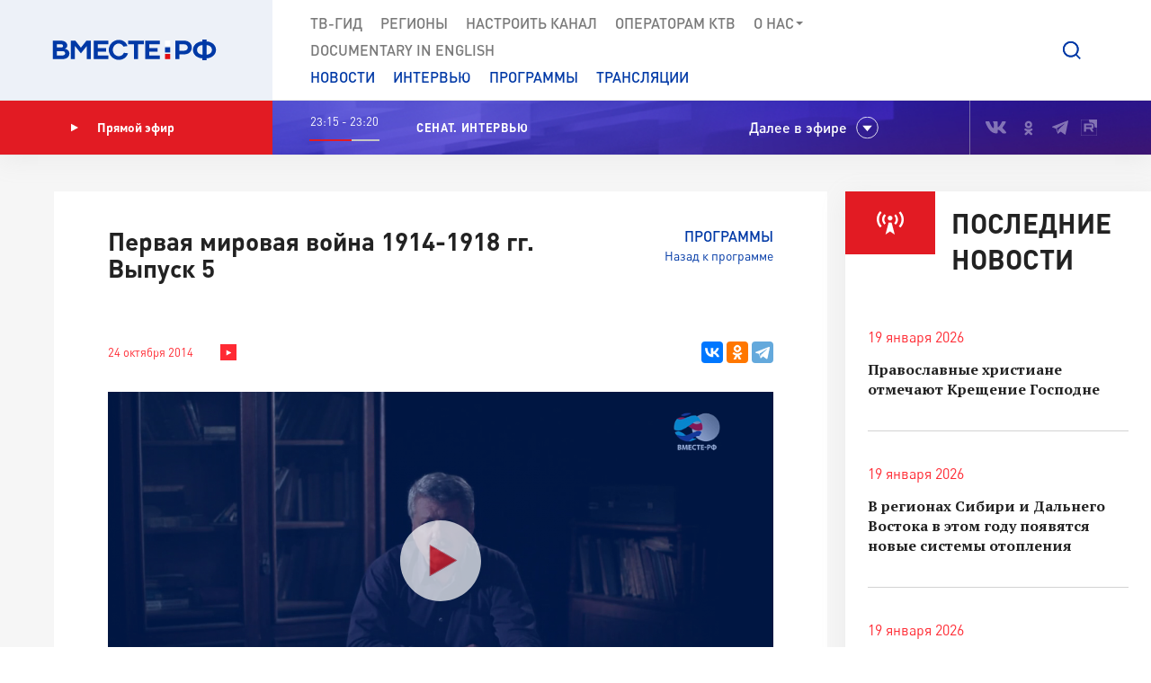

--- FILE ---
content_type: text/html; charset=UTF-8
request_url: https://vmeste-rf.tv/programs/77267/78327/
body_size: 14838
content:
<!DOCTYPE html>
<html lang="ru" prefix="og: https://ogp.me/ns#">
<head>
  <title>Первая мировая война 1914-1918 гг. Выпуск 5</title>
  <meta charset="UTF-8">
  <meta http-equiv="X-UA-Compatible" content="IE=edge">
  <meta name="viewport" content="width=device-width">
  <meta property="og:url" content="https://vmeste-rf.tv/programs/77267/78327/">
  <meta property="og:type" content="website">
  <meta property="og:title" content="Первая мировая война 1914-1918 гг. Выпуск 5">
  <meta property="og:description" content="">
  <meta property="og:site_name" content="ВМЕСТЕ-РФ">
  <meta property="fb:pages" content="418166404933581">
  <meta name="yandex-verification" content="2b5345f45378dbea"/>
  <meta name="yandex-verification" content="79d3897598a75de1" />
  <link rel="icon" type="img/png" href="/local/templates/main/tpl/img/favicon-16x16.png" sizes="16x16"/>
  <link rel="icon" type="img/png" href="/local/templates/main/tpl/img/favicon-32x32.png" sizes="32x32"/>
  <link rel="apple-touch-icon-precomposed" href="/local/templates/main/tpl/img/apple-touch-icon-152x152.png" sizes="152x152"/>
  
  <script type="text/javascript" data-skip-moving="true">(function(w, d, n) {var cl = "bx-core";var ht = d.documentElement;var htc = ht ? ht.className : undefined;if (htc === undefined || htc.indexOf(cl) !== -1){return;}var ua = n.userAgent;if (/(iPad;)|(iPhone;)/i.test(ua)){cl += " bx-ios";}else if (/Windows/i.test(ua)){cl += ' bx-win';}else if (/Macintosh/i.test(ua)){cl += " bx-mac";}else if (/Linux/i.test(ua) && !/Android/i.test(ua)){cl += " bx-linux";}else if (/Android/i.test(ua)){cl += " bx-android";}cl += (/(ipad|iphone|android|mobile|touch)/i.test(ua) ? " bx-touch" : " bx-no-touch");cl += w.devicePixelRatio && w.devicePixelRatio >= 2? " bx-retina": " bx-no-retina";var ieVersion = -1;if (/AppleWebKit/.test(ua)){cl += " bx-chrome";}else if (/Opera/.test(ua)){cl += " bx-opera";}else if (/Firefox/.test(ua)){cl += " bx-firefox";}ht.className = htc ? htc + " " + cl : cl;})(window, document, navigator);</script>


<link href="/bitrix/js/ui/design-tokens/dist/ui.design-tokens.min.css?171242720322029" type="text/css"  rel="stylesheet" />
<link href="/bitrix/js/ui/fonts/opensans/ui.font.opensans.min.css?17124271852320" type="text/css"  rel="stylesheet" />
<link href="/bitrix/js/main/popup/dist/main.popup.bundle.min.css?171242745126598" type="text/css"  rel="stylesheet" />
<link href="/bitrix/js/fileman/player/videojs/video-js.min.css?171242743441747" type="text/css"  rel="stylesheet" />
<link href="/bitrix/cache/css/s1/main/page_fb299ddfcb6cc9cead72198a9352a312/page_fb299ddfcb6cc9cead72198a9352a312_v1.css?171256587135036" type="text/css"  rel="stylesheet" />
<link href="/bitrix/cache/css/s1/main/template_5b0a1e6f5cedcc3638a2edb167c9371c/template_5b0a1e6f5cedcc3638a2edb167c9371c_v1.css?1712565871207763" type="text/css"  data-template-style="true" rel="stylesheet" />







<meta property="og:image" content=/upload/resize_cache/iblock/d9e/1040_585_2/78324.png />
<meta name="twitter:card" content="summary_large_image" />
<meta name="twitter:description" content="" />
<meta name="twitter:title" content="Первая мировая война 1914-1918 гг. Выпуск 5" />
<meta name="twitter:image" content="http://vmeste-rf.tv/upload/resize_cache/iblock/d9e/1040_585_2/78324.png" />



</head>

<body>
  
<!-- Top.Mail.Ru counter -->
<noscript><div><img src="https://top-fwz1.mail.ru/counter?id=3376785;js=na" style="position:absolute;left:-9999px;" alt="Top.Mail.Ru" /></div></noscript>
<!-- /Top.Mail.Ru counter -->

<!--[if lte IE 9]>
<div class="stop-modal">
  <div class="stop-modal-inn">
    <img class="stop-modal-img" src="/local/templates/main/tpl/img/logo_mini.png" alt="Logo">
    <div class="stop-modal-txt">
      <b>Вы используете очень <strong>устаревший</strong> браузер, котороый не обеспечивает безошибочную
        работу современных сайтов.</b><br> Пожалуйста,<br> <a href="http://browsehappy.com/">обновите ваш браузер</a><br>
      для получения возможности полноценно пользоваться интернетом, миллионы людей уже давно сделали это.
    </div>
  </div>
</div>
<![endif]-->
<noscript>
  <div class="stop-modal">
    <div class="stop-modal-inn">
      <img class="stop-modal-img" src="/local/templates/main/tpl/img/logo_mini.png" alt="Logo">
      <div class="stop-modal-txt">
        <strong>Похоже, что JavaScript отключен в вашем браузере.</strong><br>Вы должны включить JavaScript в настройках
        браузера,<br> для того чтобы полноценно пользоваться интернетом в общем<br> и нашим сайтом в частности.
      </div>
    </div>
  </div>
</noscript>
<!--Скрыто на время разработки -->
<!-- <div class="preloader"><div class="loader-spin"></div></div> -->

<div class="wrapper">
  <div id="panel">
      </div>
  <!-- banner-visible - если есть баннер -->
  <header class="header">
    <!--'start_frame_cache_top_banner'--><!--'end_frame_cache_top_banner'-->    <a class="header-mob-btn js-toggle-menu fixed"><span class="lines"></span></a>
    <div class="line header-top-line">
      <!-- <div class="beta" style="
          position: absolute;
          top: 0;
          left: 0;
          background: #18499d;
          color: white;
          font-family: 'DIN Pro';
          font-size: 12px;
          font-weight: 700;
          padding: 0 10px;
          z-index: 0;
      ">ТЕСТ</div> -->
      <div class="header-top-logo">
        <a href="/" rel="index">            <img src="/local/templates/main/tpl/img/logo.svg" alt="ВМЕСТЕ-РФ Телеканал совета федерации">
          </a>          <span class="logo-bg"></span>
      </div>
      <div class="header-top-search">
  <a class="btn-search js-search-show" role="button"></a>
  <div class="search-unit js-search-unit">
    <a class="search-unit-close js-search-close" role="button"></a>
    <form action="/search/index.php" class="search-unit-form">
      <div class="search-unit-head">
        <div class="form-line">
          <div class="search-unit-labels">Поиск</div>
          <div class="search-unit-inputs">
            <div class="search-unit-searchline">
                              <input type="text" name="q" value="" class="form-input searchline-input"
                       placeholder="Поиск"/>
                              <input name="s" type="submit" value="" class="searchline-submit"/>
                <button class="searchline-clear js-clear"></button>
            </div>
          </div>
        </div>
      </div>
      <div class="search-unit-body js-spoiler-body">
        <div class="form-line">
          <div class="search-unit-labels">В регионе</div>
          <div class="search-unit-inputs">
            <div class="selector">
              <input type="hidden" value="0">
              <div class="selector-val head_region"
                   data-val="0">Все регионы</div>
              <ul class="selector-list region_change">
                                  <li data-val="0" name_val="Все регионы">
                    Все регионы                    <input name="region" style="display:none" сlass="display_none " type="checkbox"
                           checked="checked"                           value="0"/>
                  </li>
                                  <li data-val="7" name_val="Алтайский край">
                    Алтайский край                    <input name="region" style="display:none" сlass="display_none " type="checkbox"
                                                      value="7"/>
                  </li>
                                  <li data-val="9" name_val="Амурская область">
                    Амурская область                    <input name="region" style="display:none" сlass="display_none " type="checkbox"
                                                      value="9"/>
                  </li>
                                  <li data-val="6" name_val="Архангельская область">
                    Архангельская область                    <input name="region" style="display:none" сlass="display_none " type="checkbox"
                                                      value="6"/>
                  </li>
                                  <li data-val="8" name_val="Астраханская область">
                    Астраханская область                    <input name="region" style="display:none" сlass="display_none " type="checkbox"
                                                      value="8"/>
                  </li>
                                  <li data-val="12" name_val="Белгородская область">
                    Белгородская область                    <input name="region" style="display:none" сlass="display_none " type="checkbox"
                                                      value="12"/>
                  </li>
                                  <li data-val="11" name_val="Брянская область">
                    Брянская область                    <input name="region" style="display:none" сlass="display_none " type="checkbox"
                                                      value="11"/>
                  </li>
                                  <li data-val="14" name_val="Владимирская область">
                    Владимирская область                    <input name="region" style="display:none" сlass="display_none " type="checkbox"
                                                      value="14"/>
                  </li>
                                  <li data-val="154" name_val="Волгоградская область">
                    Волгоградская область                    <input name="region" style="display:none" сlass="display_none " type="checkbox"
                                                      value="154"/>
                  </li>
                                  <li data-val="157" name_val="Вологодская область">
                    Вологодская область                    <input name="region" style="display:none" сlass="display_none " type="checkbox"
                                                      value="157"/>
                  </li>
                                  <li data-val="158" name_val="Воронежская область">
                    Воронежская область                    <input name="region" style="display:none" сlass="display_none " type="checkbox"
                                                      value="158"/>
                  </li>
                                  <li data-val="249706" name_val="Донецкая Народная Республика">
                    Донецкая Народная Республика                    <input name="region" style="display:none" сlass="display_none " type="checkbox"
                                                      value="249706"/>
                  </li>
                                  <li data-val="169" name_val="Еврейская автономная область">
                    Еврейская автономная область                    <input name="region" style="display:none" сlass="display_none " type="checkbox"
                                                      value="169"/>
                  </li>
                                  <li data-val="171" name_val="Забайкальский край">
                    Забайкальский край                    <input name="region" style="display:none" сlass="display_none " type="checkbox"
                                                      value="171"/>
                  </li>
                                  <li data-val="249709" name_val="Запорожская область">
                    Запорожская область                    <input name="region" style="display:none" сlass="display_none " type="checkbox"
                                                      value="249709"/>
                  </li>
                                  <li data-val="175" name_val="Ивановская область">
                    Ивановская область                    <input name="region" style="display:none" сlass="display_none " type="checkbox"
                                                      value="175"/>
                  </li>
                                  <li data-val="177" name_val="Иркутская область">
                    Иркутская область                    <input name="region" style="display:none" сlass="display_none " type="checkbox"
                                                      value="177"/>
                  </li>
                                  <li data-val="182" name_val="Кабардино-Балкарская Республика">
                    Кабардино-Балкарская Республика                    <input name="region" style="display:none" сlass="display_none " type="checkbox"
                                                      value="182"/>
                  </li>
                                  <li data-val="183" name_val="Калининградская область">
                    Калининградская область                    <input name="region" style="display:none" сlass="display_none " type="checkbox"
                                                      value="183"/>
                  </li>
                                  <li data-val="191" name_val="Калужская область">
                    Калужская область                    <input name="region" style="display:none" сlass="display_none " type="checkbox"
                                                      value="191"/>
                  </li>
                                  <li data-val="197" name_val="Камчатский край">
                    Камчатский край                    <input name="region" style="display:none" сlass="display_none " type="checkbox"
                                                      value="197"/>
                  </li>
                                  <li data-val="199" name_val="Карачаево-Черкесская Республика">
                    Карачаево-Черкесская Республика                    <input name="region" style="display:none" сlass="display_none " type="checkbox"
                                                      value="199"/>
                  </li>
                                  <li data-val="202" name_val="Кемеровская область - Кузбасс">
                    Кемеровская область - Кузбасс                    <input name="region" style="display:none" сlass="display_none " type="checkbox"
                                                      value="202"/>
                  </li>
                                  <li data-val="203" name_val="Кировская область">
                    Кировская область                    <input name="region" style="display:none" сlass="display_none " type="checkbox"
                                                      value="203"/>
                  </li>
                                  <li data-val="208" name_val="Костромская область">
                    Костромская область                    <input name="region" style="display:none" сlass="display_none " type="checkbox"
                                                      value="208"/>
                  </li>
                                  <li data-val="209" name_val="Краснодарский край">
                    Краснодарский край                    <input name="region" style="display:none" сlass="display_none " type="checkbox"
                                                      value="209"/>
                  </li>
                                  <li data-val="211" name_val="Красноярский край">
                    Красноярский край                    <input name="region" style="display:none" сlass="display_none " type="checkbox"
                                                      value="211"/>
                  </li>
                                  <li data-val="213" name_val="Курганская область">
                    Курганская область                    <input name="region" style="display:none" сlass="display_none " type="checkbox"
                                                      value="213"/>
                  </li>
                                  <li data-val="283" name_val="Курская область ">
                    Курская область                     <input name="region" style="display:none" сlass="display_none " type="checkbox"
                                                      value="283"/>
                  </li>
                                  <li data-val="225" name_val="Ленинградская область">
                    Ленинградская область                    <input name="region" style="display:none" сlass="display_none " type="checkbox"
                                                      value="225"/>
                  </li>
                                  <li data-val="226" name_val="Липецкая область">
                    Липецкая область                    <input name="region" style="display:none" сlass="display_none " type="checkbox"
                                                      value="226"/>
                  </li>
                                  <li data-val="249708" name_val="Луганская Народная Республика">
                    Луганская Народная Республика                    <input name="region" style="display:none" сlass="display_none " type="checkbox"
                                                      value="249708"/>
                  </li>
                                  <li data-val="227" name_val="Магаданская область">
                    Магаданская область                    <input name="region" style="display:none" сlass="display_none " type="checkbox"
                                                      value="227"/>
                  </li>
                                  <li data-val="230" name_val="Москва">
                    Москва                    <input name="region" style="display:none" сlass="display_none " type="checkbox"
                                                      value="230"/>
                  </li>
                                  <li data-val="144" name_val="Московская область">
                    Московская область                    <input name="region" style="display:none" сlass="display_none " type="checkbox"
                                                      value="144"/>
                  </li>
                                  <li data-val="146" name_val="Мурманская область">
                    Мурманская область                    <input name="region" style="display:none" сlass="display_none " type="checkbox"
                                                      value="146"/>
                  </li>
                                  <li data-val="147" name_val="Ненецкий автономный округ">
                    Ненецкий автономный округ                    <input name="region" style="display:none" сlass="display_none " type="checkbox"
                                                      value="147"/>
                  </li>
                                  <li data-val="148" name_val="Нижегородская область">
                    Нижегородская область                    <input name="region" style="display:none" сlass="display_none " type="checkbox"
                                                      value="148"/>
                  </li>
                                  <li data-val="149" name_val="Новгородская область">
                    Новгородская область                    <input name="region" style="display:none" сlass="display_none " type="checkbox"
                                                      value="149"/>
                  </li>
                                  <li data-val="150" name_val="Новосибирская область">
                    Новосибирская область                    <input name="region" style="display:none" сlass="display_none " type="checkbox"
                                                      value="150"/>
                  </li>
                                  <li data-val="152" name_val="Омская область">
                    Омская область                    <input name="region" style="display:none" сlass="display_none " type="checkbox"
                                                      value="152"/>
                  </li>
                                  <li data-val="153" name_val="Оренбургская область">
                    Оренбургская область                    <input name="region" style="display:none" сlass="display_none " type="checkbox"
                                                      value="153"/>
                  </li>
                                  <li data-val="155" name_val="Орловская область">
                    Орловская область                    <input name="region" style="display:none" сlass="display_none " type="checkbox"
                                                      value="155"/>
                  </li>
                                  <li data-val="166" name_val="Пензенская область">
                    Пензенская область                    <input name="region" style="display:none" сlass="display_none " type="checkbox"
                                                      value="166"/>
                  </li>
                                  <li data-val="170" name_val="Пермский край">
                    Пермский край                    <input name="region" style="display:none" сlass="display_none " type="checkbox"
                                                      value="170"/>
                  </li>
                                  <li data-val="172" name_val="Приморский край">
                    Приморский край                    <input name="region" style="display:none" сlass="display_none " type="checkbox"
                                                      value="172"/>
                  </li>
                                  <li data-val="179" name_val="Псковская область">
                    Псковская область                    <input name="region" style="display:none" сlass="display_none " type="checkbox"
                                                      value="179"/>
                  </li>
                                  <li data-val="180" name_val="Республика Адыгея">
                    Республика Адыгея                    <input name="region" style="display:none" сlass="display_none " type="checkbox"
                                                      value="180"/>
                  </li>
                                  <li data-val="185" name_val="Республика Алтай">
                    Республика Алтай                    <input name="region" style="display:none" сlass="display_none " type="checkbox"
                                                      value="185"/>
                  </li>
                                  <li data-val="189" name_val="Республика Башкортостан">
                    Республика Башкортостан                    <input name="region" style="display:none" сlass="display_none " type="checkbox"
                                                      value="189"/>
                  </li>
                                  <li data-val="198" name_val="Республика Бурятия">
                    Республика Бурятия                    <input name="region" style="display:none" сlass="display_none " type="checkbox"
                                                      value="198"/>
                  </li>
                                  <li data-val="200" name_val="Республика Дагестан">
                    Республика Дагестан                    <input name="region" style="display:none" сlass="display_none " type="checkbox"
                                                      value="200"/>
                  </li>
                                  <li data-val="204" name_val="Республика Ингушетия">
                    Республика Ингушетия                    <input name="region" style="display:none" сlass="display_none " type="checkbox"
                                                      value="204"/>
                  </li>
                                  <li data-val="207" name_val="Республика Калмыкия">
                    Республика Калмыкия                    <input name="region" style="display:none" сlass="display_none " type="checkbox"
                                                      value="207"/>
                  </li>
                                  <li data-val="210" name_val="Республика Карелия">
                    Республика Карелия                    <input name="region" style="display:none" сlass="display_none " type="checkbox"
                                                      value="210"/>
                  </li>
                                  <li data-val="214" name_val="Республика Коми">
                    Республика Коми                    <input name="region" style="display:none" сlass="display_none " type="checkbox"
                                                      value="214"/>
                  </li>
                                  <li data-val="221" name_val="Республика Крым">
                    Республика Крым                    <input name="region" style="display:none" сlass="display_none " type="checkbox"
                                                      value="221"/>
                  </li>
                                  <li data-val="223" name_val="Республика Марий Эл">
                    Республика Марий Эл                    <input name="region" style="display:none" сlass="display_none " type="checkbox"
                                                      value="223"/>
                  </li>
                                  <li data-val="224" name_val="Республика Мордовия">
                    Республика Мордовия                    <input name="region" style="display:none" сlass="display_none " type="checkbox"
                                                      value="224"/>
                  </li>
                                  <li data-val="229" name_val="Республика Саха (Якутия)">
                    Республика Саха (Якутия)                    <input name="region" style="display:none" сlass="display_none " type="checkbox"
                                                      value="229"/>
                  </li>
                                  <li data-val="232" name_val="Республика Северная Осетия - Алания">
                    Республика Северная Осетия - Алания                    <input name="region" style="display:none" сlass="display_none " type="checkbox"
                                                      value="232"/>
                  </li>
                                  <li data-val="234" name_val="Республика Татарстан">
                    Республика Татарстан                    <input name="region" style="display:none" сlass="display_none " type="checkbox"
                                                      value="234"/>
                  </li>
                                  <li data-val="237" name_val="Республика Тыва">
                    Республика Тыва                    <input name="region" style="display:none" сlass="display_none " type="checkbox"
                                                      value="237"/>
                  </li>
                                  <li data-val="238" name_val="Республика Хакасия">
                    Республика Хакасия                    <input name="region" style="display:none" сlass="display_none " type="checkbox"
                                                      value="238"/>
                  </li>
                                  <li data-val="143" name_val="Ростовская область">
                    Ростовская область                    <input name="region" style="display:none" сlass="display_none " type="checkbox"
                                                      value="143"/>
                  </li>
                                  <li data-val="145" name_val="Рязанская область">
                    Рязанская область                    <input name="region" style="display:none" сlass="display_none " type="checkbox"
                                                      value="145"/>
                  </li>
                                  <li data-val="151" name_val="Самарская область">
                    Самарская область                    <input name="region" style="display:none" сlass="display_none " type="checkbox"
                                                      value="151"/>
                  </li>
                                  <li data-val="156" name_val="Санкт-Петербург">
                    Санкт-Петербург                    <input name="region" style="display:none" сlass="display_none " type="checkbox"
                                                      value="156"/>
                  </li>
                                  <li data-val="159" name_val="Саратовская область">
                    Саратовская область                    <input name="region" style="display:none" сlass="display_none " type="checkbox"
                                                      value="159"/>
                  </li>
                                  <li data-val="161" name_val="Сахалинская область">
                    Сахалинская область                    <input name="region" style="display:none" сlass="display_none " type="checkbox"
                                                      value="161"/>
                  </li>
                                  <li data-val="167" name_val="Свердловская область">
                    Свердловская область                    <input name="region" style="display:none" сlass="display_none " type="checkbox"
                                                      value="167"/>
                  </li>
                                  <li data-val="168" name_val="Севастополь">
                    Севастополь                    <input name="region" style="display:none" сlass="display_none " type="checkbox"
                                                      value="168"/>
                  </li>
                                  <li data-val="173" name_val="Смоленская область">
                    Смоленская область                    <input name="region" style="display:none" сlass="display_none " type="checkbox"
                                                      value="173"/>
                  </li>
                                  <li data-val="176" name_val="Ставропольский край">
                    Ставропольский край                    <input name="region" style="display:none" сlass="display_none " type="checkbox"
                                                      value="176"/>
                  </li>
                                  <li data-val="178" name_val="Тамбовская область">
                    Тамбовская область                    <input name="region" style="display:none" сlass="display_none " type="checkbox"
                                                      value="178"/>
                  </li>
                                  <li data-val="181" name_val="Тверская область">
                    Тверская область                    <input name="region" style="display:none" сlass="display_none " type="checkbox"
                                                      value="181"/>
                  </li>
                                  <li data-val="184" name_val="Томская область">
                    Томская область                    <input name="region" style="display:none" сlass="display_none " type="checkbox"
                                                      value="184"/>
                  </li>
                                  <li data-val="186" name_val="Тульская область">
                    Тульская область                    <input name="region" style="display:none" сlass="display_none " type="checkbox"
                                                      value="186"/>
                  </li>
                                  <li data-val="190" name_val="Тюменская область">
                    Тюменская область                    <input name="region" style="display:none" сlass="display_none " type="checkbox"
                                                      value="190"/>
                  </li>
                                  <li data-val="192" name_val="Удмуртская республика">
                    Удмуртская республика                    <input name="region" style="display:none" сlass="display_none " type="checkbox"
                                                      value="192"/>
                  </li>
                                  <li data-val="196" name_val="Ульяновская область">
                    Ульяновская область                    <input name="region" style="display:none" сlass="display_none " type="checkbox"
                                                      value="196"/>
                  </li>
                                  <li data-val="201" name_val="Хабаровский край">
                    Хабаровский край                    <input name="region" style="display:none" сlass="display_none " type="checkbox"
                                                      value="201"/>
                  </li>
                                  <li data-val="205" name_val="Ханты-Мансийский автономный округ — Югра">
                    Ханты-Мансийский автономный округ — Югра                    <input name="region" style="display:none" сlass="display_none " type="checkbox"
                                                      value="205"/>
                  </li>
                                  <li data-val="249710" name_val="Херсонская область">
                    Херсонская область                    <input name="region" style="display:none" сlass="display_none " type="checkbox"
                                                      value="249710"/>
                  </li>
                                  <li data-val="206" name_val="Челябинская область">
                    Челябинская область                    <input name="region" style="display:none" сlass="display_none " type="checkbox"
                                                      value="206"/>
                  </li>
                                  <li data-val="212" name_val="Чеченская Республика">
                    Чеченская Республика                    <input name="region" style="display:none" сlass="display_none " type="checkbox"
                                                      value="212"/>
                  </li>
                                  <li data-val="220" name_val="Чувашская Республика">
                    Чувашская Республика                    <input name="region" style="display:none" сlass="display_none " type="checkbox"
                                                      value="220"/>
                  </li>
                                  <li data-val="222" name_val="Чукотский автономный округ">
                    Чукотский автономный округ                    <input name="region" style="display:none" сlass="display_none " type="checkbox"
                                                      value="222"/>
                  </li>
                                  <li data-val="228" name_val="Ямало-Ненецкий автономный округ">
                    Ямало-Ненецкий автономный округ                    <input name="region" style="display:none" сlass="display_none " type="checkbox"
                                                      value="228"/>
                  </li>
                                  <li data-val="231" name_val="Ярославская область">
                    Ярославская область                    <input name="region" style="display:none" сlass="display_none " type="checkbox"
                                                      value="231"/>
                  </li>
                              </ul>
            </div>
          </div>
        </div>
        <!--// Search on date-->
        <div class="form-line">
          <div class="search-unit-labels">По дате</div>
          <div class="search-unit-inputs">
            <div class="content-head-inputs is-short">
              <input name="from" class="form-input for-date js-date-validate" type="text" placeholder="от"
                     value="">
            </div>
            <div class="content-head-inputs is-short">
              <input name="to" class="form-input for-date js-date-validate" type="text" placeholder="до"
                     value="">
            </div>
          </div>
        </div>
                  <div class="form-line">
            <div class="search-unit-labels">По типу материала</div>
            <div class="search-unit-inputs">
                                                <label class="form-checkbox">
                  <input name="where_id[]" type="checkbox"
                                                  value="6"><span>Новости</span>
                </label>
                                                <label class="form-checkbox">
                  <input name="where_id[]" type="checkbox"
                                                  value="5"><span>Программы</span>
                </label>
                                                                                        <label class="form-checkbox">
                  <input name="where_id[]" type="checkbox"
                                                  value="9"><span>Трансляции</span>
                </label>
                          </div>
          </div>
                <div class="form-line txt-center top-40">
          <input class="btn btn-red search-unit-submit" type="submit" value="Поиск">
        </div>
      </div>
      <a class="btn btn-link search-unit-resize js-spoiler-search" role="button">Расширенный поиск</a>
    </form>
  </div>
</div>      <nav class="header-top-nav">
        <div class="search-unit-searchline header-mob-search">
<form action="/search/index.php">
            <input type="text" name="q" value="" class="form-input searchline-input" placeholder="Поиск в новостях"/>
        <input name="s" type="submit" value="" class="searchline-submit has-blue-icon" />
    <button class="searchline-clear js-clear"></button>
</form>
</div>        <!--'start_frame_cache_LkGdQn'-->
 <ul class="header-top-menu is-graymenu">

	
	
					<li><a href="/tv-guide/">ТВ-Гид</a></li>
		
	
	

	
	
					<li><a href="/regions/">Регионы</a></li>
		
	
	

	
	
					<li><a href="/tune-to-channel/">Настроить канал</a></li>
		
	
	

	
	
					<li><a href="/channel/operators-ktv/">Операторам КТВ</a></li>
		
	
	

	
	
					<li class="has-submenu"><a >О нас<i class="icon-submenu"></i></a>
				<ul class="header-top-submenu">
		
	
	

	
	
					<li><a href="/channel/concept/">Концепция</a></li>
		
	
	

	
	
					<li><a href="/partners/">Партнеры</a></li>
		
	
	

	
	
					<li><a href="/channel/faces/">Лица канала</a></li>
		
	
	

	
	
					<li><a href="/channel/contacts/">Контакты</a></li>
		
	
	

	
	
					<li><a href="/channel/management/">Руководство канала</a></li>
		
	
	

	
	
					<li><a href="/channel/details/">Информация/Реквизиты</a></li>
		
	
	

			</ul></li>	
	
					<li><a href="https://www.youtube.com/@together-rf">Documеntary in English</a></li>
		
	
	


</ul>
<!--'end_frame_cache_LkGdQn'-->
        <!--'start_frame_cache_XEVOpk'-->
<ul class="header-top-menu is-bluemenu">

		<li><a href="/news/">Новости</a></li>
		<li><a href="/programs/205/">Интервью</a></li>
		<li><a href="/programs/">Программы</a></li>
		<li><a href="/broadcast/">Трансляции</a></li>
</ul>
<!--'end_frame_cache_XEVOpk'-->        <ul class="header-mob-seti seti-list has-blue-icons"> <!-- для мобильного меню -->
          <li><a class="vk" href="https://vk.com/vmeste_rf" target="_blank" title="Вместе-РФ во ВКонтакте"></a></li>
<li><a class="ok" href="https://ok.ru/vmesterf" target="_blank" title="Вместе-РФ в Одноклассниках"></a></li>
<!--<li><a class="tw" href="https://twitter.com/vmesterf" target="_blank" title="Вместе-РФ в Twitter"></a></li>
<li><a class="fb" href="https://ru-ru.facebook.com/VMESTE.RF/" target="_blank" title="Вместе-РФ в Facebook"></a></li>
<li><a class="gp" href="#" title="Наша страница в Гугл-плюс"></a></li>-->
<li><a class="tg" href="/" target="_blank" title="Вместе-РФ в Телеграме"></a></li>
<!--<li><a class="in" href="https://www.instagram.com/vmesterftv/" target="_blank" title="Вместе-РФ в Instagram"></a></li>-->
<li><a class="rt" href="https://rutube.ru/video/person/23349009/" target="_blank" title="Вместе-РФ в RUTUBE"></a></li>        </ul>
      </nav>
    </div><!-- END header-top-line -->
    <div class="header-padding"></div>

    <!--'start_frame_cache_ncNulJ'-->			<div class="line header-mid-line">
		<div class="header-mid-ether">
			<a class="btn-ether" href="/live/"><i class="icon-play"></i>Прямой эфир</a>
		</div>
		<ul class="header-mid-seti seti-list">
			<li><a class="vk" href="https://vk.com/vmeste_rf" target="_blank" title="Вместе-РФ во ВКонтакте"></a></li>
<li><a class="ok" href="https://ok.ru/vmesterf" target="_blank" title="Вместе-РФ в Одноклассниках"></a></li>
<!--<li><a class="tw" href="https://twitter.com/vmesterf" target="_blank" title="Вместе-РФ в Twitter"></a></li>
<li><a class="fb" href="https://ru-ru.facebook.com/VMESTE.RF/" target="_blank" title="Вместе-РФ в Facebook"></a></li>
<li><a class="gp" href="#" title="Наша страница в Гугл-плюс"></a></li>-->
<li><a class="tg" href="/" target="_blank" title="Вместе-РФ в Телеграме"></a></li>
<!--<li><a class="in" href="https://www.instagram.com/vmesterftv/" target="_blank" title="Вместе-РФ в Instagram"></a></li>-->
<li><a class="rt" href="https://rutube.ru/video/person/23349009/" target="_blank" title="Вместе-РФ в RUTUBE"></a></li>		</ul>
		<div class="header-mid-now">
			<div class="now-time">
				<div class="now-time-data">23:15 - 23:20</div>

				<div class="now-time-line">
					<span style="width: 60%;"
						  title="Прошло 60% времени телепередачи"></span>
				</div>
			</div>
			<div class="now-note">
				<span>Сенат. Интервью </span>			</div>
			<div class="next">Далее в эфире</div>
		</div>
		<div class="header-mob-programs">
			<a class="mob-programs-btn js-programs-toggle" role="button">Показать программу</a>
		</div>
	</div><!-- END header-mid-line -->
			<div class="line header-btm-line">
			<div class="header-btm-title">Далее <br>в эфире</div>
			<div class="header-btm-programs js-programs-slider">
															<div class="program-slide">
							<div class="program-time"><i
									class="icon-clocks-red"></i>23:20 – 23:30							</div>
							<div class="program-text">
								<span class="program-title ">Обзор «Российской газеты». Выпуск 19 января 2026 года</span>
								<span class="program-note">
																	</span>
																										<a class="program-link" href="/programs/69613/obzor-rossiyskoy-gazety-vypusk-19-yanvarya-2026-goda/"></a>
															</div>
						</div>
											<div class="program-slide">
							<div class="program-time"><i
									class="icon-clocks-red"></i>23:30 – 00:00							</div>
							<div class="program-text">
								<span class="program-title ">Спецпроект. Документальный фильм «Государева дорога»</span>
								<span class="program-note">
																	</span>
																										<a class="program-link" href="/programs/32324/spetsproekt-dokumentalnyy-film-gosudareva-doroga/"></a>
															</div>
						</div>
											<div class="program-slide">
							<div class="program-time"><i
									class="icon-clocks-red"></i>00:00 – 00:15							</div>
							<div class="program-text">
								<span class="program-title program-title__hover">Новости</span>
								<span class="program-note">
																	</span>
															</div>
						</div>
											<div class="program-slide">
							<div class="program-time"><i
									class="icon-clocks-red"></i>00:15 – 00:30							</div>
							<div class="program-text">
								<span class="program-title program-title__hover">Актуальное интервью</span>
								<span class="program-note">
																	</span>
															</div>
						</div>
											<div class="program-slide">
							<div class="program-time"><i
									class="icon-clocks-red"></i>00:30 – 00:50							</div>
							<div class="program-text">
								<span class="program-title ">Знакомьтесь – сенатор Новиков</span>
								<span class="program-note">
																	</span>
																										<a class="program-link" href="/programs/36744/znakomtes-senator-novikov/"></a>
															</div>
						</div>
											<div class="program-slide">
							<div class="program-time"><i
									class="icon-clocks-red"></i>00:50 – 01:00							</div>
							<div class="program-text">
								<span class="program-title program-title__hover">Сенат. Интервью</span>
								<span class="program-note">
																	</span>
															</div>
						</div>
											<div class="program-slide">
							<div class="program-time"><i
									class="icon-clocks-red"></i>01:00 – 01:15							</div>
							<div class="program-text">
								<span class="program-title program-title__hover">НОВОСТИ</span>
								<span class="program-note">
																	</span>
															</div>
						</div>
											<div class="program-slide">
							<div class="program-time"><i
									class="icon-clocks-red"></i>01:15 – 01:30							</div>
							<div class="program-text">
								<span class="program-title ">Инженеры. Сухопутный пароход</span>
								<span class="program-note">
																	</span>
																										<a class="program-link" href="/programs/tsikl-inzhenery/inzhenery-sukhoputnyy-parakhod/"></a>
															</div>
						</div>
											<div class="program-slide">
							<div class="program-time"><i
									class="icon-clocks-red"></i>01:30 – 02:00							</div>
							<div class="program-text">
								<span class="program-title ">Ученые люди. Михаил Посохин</span>
								<span class="program-note">
																	</span>
																										<a class="program-link" href="/programs/scientists-people/uchenye-lyudi-mikhail-posokhin/"></a>
															</div>
						</div>
											<div class="program-slide">
							<div class="program-time"><i
									class="icon-clocks-red"></i>02:00 – 02:15							</div>
							<div class="program-text">
								<span class="program-title program-title__hover">НОВОСТИ</span>
								<span class="program-note">
																	</span>
															</div>
						</div>
											<div class="program-slide">
							<div class="program-time"><i
									class="icon-clocks-red"></i>02:15 – 02:35							</div>
							<div class="program-text">
								<span class="program-title ">Наша марка. Кубачи</span>
								<span class="program-note">
																	</span>
																										<a class="program-link" href="/programs/213/our-brand-kubachi/"></a>
															</div>
						</div>
											<div class="program-slide">
							<div class="program-time"><i
									class="icon-clocks-red"></i>02:35 – 03:00							</div>
							<div class="program-text">
								<span class="program-title ">Деревни России. Учкулан</span>
								<span class="program-note">
																	</span>
																										<a class="program-link" href="/programs/samye-krasivye-derevni-rossii/derevni-rossii-uchkulan/"></a>
															</div>
						</div>
											<div class="program-slide">
							<div class="program-time"><i
									class="icon-clocks-red"></i>03:00 – 03:15							</div>
							<div class="program-text">
								<span class="program-title program-title__hover">НОВОСТИ</span>
								<span class="program-note">
																	</span>
															</div>
						</div>
											<div class="program-slide">
							<div class="program-time"><i
									class="icon-clocks-red"></i>03:15 – 03:30							</div>
							<div class="program-text">
								<span class="program-title ">Государственная грамота. Указы Петра I. Указ о разложении подушного сбора</span>
								<span class="program-note">
																	</span>
																										<a class="program-link" href="/programs/tsikl-gosudarstvennaya-gramota-ukazy-petra-1/gosudarstvennaya-gramota-ukazy-petra-1-ukaz-o-razlozhenii-podushnogo-sbora/"></a>
															</div>
						</div>
											<div class="program-slide">
							<div class="program-time"><i
									class="icon-clocks-red"></i>03:30 – 04:00							</div>
							<div class="program-text">
								<span class="program-title ">Люди РФ. Микромиры Владимира Тихонова</span>
								<span class="program-note">
																	</span>
																										<a class="program-link" href="/programs/214/188373/"></a>
															</div>
						</div>
											<div class="program-slide">
							<div class="program-time"><i
									class="icon-clocks-red"></i>04:00 – 04:15							</div>
							<div class="program-text">
								<span class="program-title program-title__hover">НОВОСТИ</span>
								<span class="program-note">
																	</span>
															</div>
						</div>
											<div class="program-slide">
							<div class="program-time"><i
									class="icon-clocks-red"></i>04:15 – 04:25							</div>
							<div class="program-text">
								<span class="program-title program-title__hover">Сенат. Репортаж</span>
								<span class="program-note">
																	</span>
															</div>
						</div>
											<div class="program-slide">
							<div class="program-time"><i
									class="icon-clocks-red"></i>04:25 – 05:00							</div>
							<div class="program-text">
								<span class="program-title program-title__hover">Документальный фильм</span>
								<span class="program-note">
																	</span>
															</div>
						</div>
											<div class="program-slide">
							<div class="program-time"><i
									class="icon-clocks-red"></i>05:00							</div>
							<div class="program-text">
								<span class="program-title program-title__hover">НОВОСТИ</span>
								<span class="program-note">
																	</span>
															</div>
						</div>
												</div><!-- END header-btm-programs -->
		</div><!-- END header-btm-line -->
	
<!--'end_frame_cache_ncNulJ'-->
  </header><!-- END header -->
    <main class="main">
                <div class="content-body">
                
<div class="content-cntr">
  <section class="content-cntr-section has-white-bg has-padding">
  <header class="content-header">
    <aside class="content-header-side">
      <a href="/programs/" class="content-header-rubric">Программы</a>
      <a class="content-header-back js-go-backward" href="/programs/77267/"
         role="button">Назад к программе</a>
    </aside>
    <div class="content-header-main">
      <h1 class="content-subtitle">Первая мировая война 1914-1918 гг. Выпуск 5</h1>
    </div>
  </header>
  <div class="content-body">
          <div class="video-unit no-btm-margin">
        <div class="content-article-info">
          <ul class="video-unit-datas">
            <li>24 октября 2014</li>

            <li><i class="icon-play"></i></li>
          </ul>

                                        <div class="ya-share2" data-services="vkontakte,odnoklassniki,telegram"></div>
        </div>

        <div class="video-unit-screen">
                    <div class="video-unit-poster js-video-init" data-youtube="fz3B1J3eU7Q">
                          <img class="video-unit-img" src="/upload/resize_cache/iblock/d9e/1040_585_2/78324.png"
                   alt="Local video">
                        <a class="video-unit-start"></a>
          </div>
                      <video class="video-unit-local"
                   src="/old/PTV_Video/23/78323.f4v.mp4"
                   controls title="Первая мировая война 1914-1918 гг. Выпуск 5.mp4" preload="auto">
              <!--source   type='video/mp4;  codecs="avc1.42E01E, mp4a.40.2, h.264"'-->
            </video>
                  </div>
      </div>
        <div class="user-content-styles">
      <div class="video-unit-text"><p>
	 Хр. 12 мин.
</p>
<p>
	 Очередной выпуск программы, посвященной истории Первой мировой войны, рассказывает о том, что итоги кампании 1914 года показали: война затянулась, превратившись из молниеносной в окопную. Стереотипы ведения войны стремительно разрушались, исход войны зависел не столько от военных побед, сколько от мобилизационной возможности и экономической мощи держав.
</p>
<p>
	 Ведущий - Народный артист России Сергей Паршин.
</p></div>
    </div>
  </div>
</section>      <section class="content-cntr-section">
    <h3 class="content-title programs-tiles-title">Другие выпуски:</h3>
    <div class="programs-tiles-line mosaic" id="salvattore-grid" data-columns>
              <div class=" mosaic-tile">
          <div class=" mosaic-program js-animated-mosaic">
            <div class="program-img">
              <a href="/programs/77267/83860/" title="Первая мировая война 1914-1918 гг. Выпуск 15">
                <img src="/upload/resize_cache/iblock/3b5/1040_585_2/83863.png" alt="Первая мировая война 1914-1918 гг. Выпуск 15">
              </a>
            </div>
            <a href="/programs/77267/83860/" title="Первая мировая война 1914-1918 гг. Выпуск 15">
              <div class="program-text">
                <div
                    class="program-date">23 апреля 2017</div>
                <div class="program-title">Первая мировая война 1914-1918 гг. Выпуск 15</div>
                              </div>
            </a>
          </div>
        </div>
              <div class=" mosaic-tile">
          <div class=" mosaic-program js-animated-mosaic">
            <div class="program-img">
              <a href="/programs/77267/83855/" title="Первая мировая война 1914-1918 гг. Выпуск 14">
                <img src="/upload/resize_cache/iblock/d8d/420_236_2/83862.png" alt="Первая мировая война 1914-1918 гг. Выпуск 14">
              </a>
            </div>
            <a href="/programs/77267/83855/" title="Первая мировая война 1914-1918 гг. Выпуск 14">
              <div class="program-text">
                <div
                    class="program-date">23 апреля 2017</div>
                <div class="program-title">Первая мировая война 1914-1918 гг. Выпуск 14</div>
                              </div>
            </a>
          </div>
        </div>
              <div class=" mosaic-tile">
          <div class=" mosaic-program js-animated-mosaic">
            <div class="program-img">
              <a href="/programs/77267/83859/" title="Первая мировая война 1914-1918 гг. Выпуск 13">
                <img src="/upload/resize_cache/iblock/d1d/420_236_2/83857.png" alt="Первая мировая война 1914-1918 гг. Выпуск 13">
              </a>
            </div>
            <a href="/programs/77267/83859/" title="Первая мировая война 1914-1918 гг. Выпуск 13">
              <div class="program-text">
                <div
                    class="program-date">23 апреля 2017</div>
                <div class="program-title">Первая мировая война 1914-1918 гг. Выпуск 13</div>
                              </div>
            </a>
          </div>
        </div>
              <div class=" mosaic-tile">
          <div class=" mosaic-program js-animated-mosaic">
            <div class="program-img">
              <a href="/programs/77267/91624/" title="Первая мировая война 1914-1918 гг. Выпуск 12">
                <img src="/upload/resize_cache/iblock/f72/420_236_2/91622.png" alt="Первая мировая война 1914-1918 гг. Выпуск 12">
              </a>
            </div>
            <a href="/programs/77267/91624/" title="Первая мировая война 1914-1918 гг. Выпуск 12">
              <div class="program-text">
                <div
                    class="program-date">23 апреля 2017</div>
                <div class="program-title">Первая мировая война 1914-1918 гг. Выпуск 12</div>
                              </div>
            </a>
          </div>
        </div>
              <div class=" mosaic-tile">
          <div class=" mosaic-program js-animated-mosaic">
            <div class="program-img">
              <a href="/programs/77267/82973/" title="Первая мировая война 1914-1918 гг. Выпуск 11">
                <img src="/upload/resize_cache/iblock/3f2/420_236_2/82971.png" alt="Первая мировая война 1914-1918 гг. Выпуск 11">
              </a>
            </div>
            <a href="/programs/77267/82973/" title="Первая мировая война 1914-1918 гг. Выпуск 11">
              <div class="program-text">
                <div
                    class="program-date">23 апреля 2017</div>
                <div class="program-title">Первая мировая война 1914-1918 гг. Выпуск 11</div>
                              </div>
            </a>
          </div>
        </div>
              <div class=" mosaic-tile">
          <div class=" mosaic-program js-animated-mosaic">
            <div class="program-img">
              <a href="/programs/77267/82211/" title="Первая мировая война 1914-1918 гг. Выпуск 10">
                <img src="/upload/resize_cache/iblock/0a9/420_236_2/82213.png" alt="Первая мировая война 1914-1918 гг. Выпуск 10">
              </a>
            </div>
            <a href="/programs/77267/82211/" title="Первая мировая война 1914-1918 гг. Выпуск 10">
              <div class="program-text">
                <div
                    class="program-date">23 апреля 2017</div>
                <div class="program-title">Первая мировая война 1914-1918 гг. Выпуск 10</div>
                              </div>
            </a>
          </div>
        </div>
              <div class=" mosaic-tile">
          <div class=" mosaic-program js-animated-mosaic">
            <div class="program-img">
              <a href="/programs/77267/81007/" title="Первая мировая война 1914-1918 гг. Выпуск 9">
                <img src="/upload/resize_cache/iblock/5c4/420_236_2/81029.png" alt="Первая мировая война 1914-1918 гг. Выпуск 9">
              </a>
            </div>
            <a href="/programs/77267/81007/" title="Первая мировая война 1914-1918 гг. Выпуск 9">
              <div class="program-text">
                <div
                    class="program-date">23 апреля 2017</div>
                <div class="program-title">Первая мировая война 1914-1918 гг. Выпуск 9</div>
                              </div>
            </a>
          </div>
        </div>
              <div class=" mosaic-tile">
          <div class=" mosaic-program js-animated-mosaic">
            <div class="program-img">
              <a href="/programs/77267/80767/" title="Первая мировая война 1914-1918 гг. Выпуск 8">
                <img src="/upload/resize_cache/iblock/989/420_236_2/80836.png" alt="Первая мировая война 1914-1918 гг. Выпуск 8">
              </a>
            </div>
            <a href="/programs/77267/80767/" title="Первая мировая война 1914-1918 гг. Выпуск 8">
              <div class="program-text">
                <div
                    class="program-date">23 апреля 2017</div>
                <div class="program-title">Первая мировая война 1914-1918 гг. Выпуск 8</div>
                              </div>
            </a>
          </div>
        </div>
              <div class=" mosaic-tile">
          <div class=" mosaic-program js-animated-mosaic">
            <div class="program-img">
              <a href="/programs/77267/78332/" title="Первая мировая война 1914-1918 гг. Выпуск 7">
                <img src="/upload/resize_cache/iblock/9c9/420_236_2/78330.jpg" alt="Первая мировая война 1914-1918 гг. Выпуск 7">
              </a>
            </div>
            <a href="/programs/77267/78332/" title="Первая мировая война 1914-1918 гг. Выпуск 7">
              <div class="program-text">
                <div
                    class="program-date">23 апреля 2017</div>
                <div class="program-title">Первая мировая война 1914-1918 гг. Выпуск 7</div>
                              </div>
            </a>
          </div>
        </div>
              <div class=" mosaic-tile">
          <div class=" mosaic-program js-animated-mosaic">
            <div class="program-img">
              <a href="/programs/77267/78328/" title="Первая мировая война 1914-1918 гг. Выпуск 6">
                <img src="/upload/resize_cache/iblock/1d7/420_236_2/78337.png" alt="Первая мировая война 1914-1918 гг. Выпуск 6">
              </a>
            </div>
            <a href="/programs/77267/78328/" title="Первая мировая война 1914-1918 гг. Выпуск 6">
              <div class="program-text">
                <div
                    class="program-date">23 апреля 2017</div>
                <div class="program-title">Первая мировая война 1914-1918 гг. Выпуск 6</div>
                              </div>
            </a>
          </div>
        </div>
              <div class=" mosaic-tile">
          <div class=" mosaic-program js-animated-mosaic">
            <div class="program-img">
              <a href="/programs/77267/78005/" title="Первая мировая война 1914 -1918 гг. Выпуск 4">
                <img src="/upload/resize_cache/iblock/ade/420_236_2/78004.png" alt="Первая мировая война 1914 -1918 гг. Выпуск 4">
              </a>
            </div>
            <a href="/programs/77267/78005/" title="Первая мировая война 1914 -1918 гг. Выпуск 4">
              <div class="program-text">
                <div
                    class="program-date">23 апреля 2017</div>
                <div class="program-title">Первая мировая война 1914 -1918 гг. Выпуск 4</div>
                              </div>
            </a>
          </div>
        </div>
              <div class=" mosaic-tile">
          <div class=" mosaic-program js-animated-mosaic">
            <div class="program-img">
              <a href="/programs/77267/77934/" title="Первая мировая война 1914 -1918 гг. Выпуск 3">
                <img src="/upload/resize_cache/iblock/97a/420_236_2/77938.jpg" alt="Первая мировая война 1914 -1918 гг. Выпуск 3">
              </a>
            </div>
            <a href="/programs/77267/77934/" title="Первая мировая война 1914 -1918 гг. Выпуск 3">
              <div class="program-text">
                <div
                    class="program-date">23 апреля 2017</div>
                <div class="program-title">Первая мировая война 1914 -1918 гг. Выпуск 3</div>
                              </div>
            </a>
          </div>
        </div>
              <div class=" mosaic-tile">
          <div class=" mosaic-program js-animated-mosaic">
            <div class="program-img">
              <a href="/programs/77267/77941/" title="Первая мировая война 1914 -1918 гг. Выпуск 2">
                <img src="/upload/resize_cache/iblock/cc4/420_236_2/77943.png" alt="Первая мировая война 1914 -1918 гг. Выпуск 2">
              </a>
            </div>
            <a href="/programs/77267/77941/" title="Первая мировая война 1914 -1918 гг. Выпуск 2">
              <div class="program-text">
                <div
                    class="program-date">23 апреля 2017</div>
                <div class="program-title">Первая мировая война 1914 -1918 гг. Выпуск 2</div>
                              </div>
            </a>
          </div>
        </div>
              <div class=" mosaic-tile">
          <div class=" mosaic-program js-animated-mosaic">
            <div class="program-img">
              <a href="/programs/77267/77273/" title="Первая мировая война 1914 -1918 гг. Выпуск 1">
                <img src="/upload/resize_cache/iblock/3b2/420_236_2/77270.jpg" alt="Первая мировая война 1914 -1918 гг. Выпуск 1">
              </a>
            </div>
            <a href="/programs/77267/77273/" title="Первая мировая война 1914 -1918 гг. Выпуск 1">
              <div class="program-text">
                <div
                    class="program-date">23 апреля 2017</div>
                <div class="program-title">Первая мировая война 1914 -1918 гг. Выпуск 1</div>
                              </div>
            </a>
          </div>
        </div>
          </div><!-- END programs-tiles-line -->
      </section>
</div>
	
  <aside class="content-side">
    
      
        



	<section class="content-side-section lastnews-section has-shadow">
		<div class="side-section-head">
			<div class="head-icon">
				<img src="/local/templates/main/tpl/img/aside-icons/icon_lastnews-new.png" alt="Последние новости">
			</div>
			<h4 class="head-bigtitle">Последние новости</h4>
		</div>
		<div class="side-section-body">
											<div class="lastnews-section-program" id="bx_651765591_368371">
					<div class="program-text">
						<div class="program-time">19 января 2026</div>
						<div class="program-note"><a href="/news/pravoslavnye-khristiane-otmechayut-kreshchenie-gospodne/">Православные христиане отмечают Крещение Господне</a></div>
					</div>
				</div>
											<div class="lastnews-section-program" id="bx_651765591_368390">
					<div class="program-text">
						<div class="program-time">19 января 2026</div>
						<div class="program-note"><a href="/news/v-regionakh-sibiri-i-dalnego-vostoka-v-etom-godu-poyavyatsya-novye-sistemy-otopleniya/">В регионах Сибири и Дальнего Востока в этом году появятся новые системы отопления</a></div>
					</div>
				</div>
											<div class="lastnews-section-program" id="bx_651765591_368487">
					<div class="program-text">
						<div class="program-time">19 января 2026</div>
						<div class="program-note"><a href="/news/zavetnuyu-mechtu-poliny-iz-chelyabinskoy-oblasti-ispolnil-senator-tsepkin/">Заветную мечту Полины из Челябинской области исполнил сенатор Цепкин</a></div>
					</div>
				</div>
					</div>
	</section><!-- END lastnews-section -->








        <!--'start_frame_cache_stduvr'--><section class="content-side-section banners-section">
		<a class="side-banner" target="blank" rel="nofollow" href="/programs/growth-point/">
				<img src="/upload/iblock/a6a/a6ae611ff5144930497879554700789b.jpg" width="300" height="">
					</a>
	</section><!-- END banners-section -->

			
		<!--'end_frame_cache_stduvr'-->
        <!--'start_frame_cache_lLz7DV'--><!--'end_frame_cache_lLz7DV'-->
        <!--'start_frame_cache_y34F6K'--><!--'end_frame_cache_y34F6K'-->
        <!--'start_frame_cache_go5QRA'--><!--'end_frame_cache_go5QRA'-->

        <!--'start_frame_cache_Zx8JQk'--><!--'end_frame_cache_Zx8JQk'-->
        <!--'start_frame_cache_hTivfS'-->
<!--'end_frame_cache_hTivfS'-->            <section class="content-side-section offscreen-section">
                  </section><!-- END offscreen-section -->


  </aside><!-- END column-side -->
  </main>
</div><!-- END wrapper -->
<footer class="footer">
  <div class="line footer-line">
    <div class="footer-left">
      <div class="footer-copy">
        &copy; ВМЕСТЕ-РФ, 2013—2026 / <strong><span style="font-size: 18px;">16+</span></strong>        <!--LiveInternet counter-->
        <!--				<!-/LiveInternet-->
      </div>
    </div>
    <div class="footer-center">
      <ul class="footer-seti seti-list">
        <li><a class="vk" href="https://vk.com/vmeste_rf" target="_blank" title="Вместе-РФ во ВКонтакте"></a></li>
<li><a class="ok" href="https://ok.ru/vmesterf" target="_blank" title="Вместе-РФ в Одноклассниках"></a></li>
<!--<li><a class="tw" href="https://twitter.com/vmesterf" target="_blank" title="Вместе-РФ в Twitter"></a></li>
<li><a class="fb" href="https://ru-ru.facebook.com/VMESTE.RF/" target="_blank" title="Вместе-РФ в Facebook"></a></li>
<li><a class="gp" href="#" title="Наша страница в Гугл-плюс"></a></li>-->
<li><a class="tg" href="/" target="_blank" title="Вместе-РФ в Телеграме"></a></li>
<!--<li><a class="in" href="https://www.instagram.com/vmesterftv/" target="_blank" title="Вместе-РФ в Instagram"></a></li>-->
<li><a class="rt" href="https://rutube.ru/video/person/23349009/" target="_blank" title="Вместе-РФ в RUTUBE"></a></li>      </ul>
    </div>
    <div class="footer-right">
      <a class="footer-cake" href="" target="_blank" title="Создание сайта"></a>
    </div>
    <a class="scroll-top js-scroll-top" title="Вверх"></a>
  </div>
</footer>

<div class="tmp_json_div"></div>
<!-- Yandex.Metrika counter -->
<noscript><div><img src="https://mc.yandex.ru/watch/22117837" style="position:absolute; left:-9999px;" alt="" /></div></noscript>
<!-- /Yandex.Metrika counter -->
<script type="text/javascript">if(!window.BX)window.BX={};if(!window.BX.message)window.BX.message=function(mess){if(typeof mess==='object'){for(let i in mess) {BX.message[i]=mess[i];} return true;}};</script>
<script type="text/javascript">(window.BX||top.BX).message({'JS_CORE_LOADING':'Загрузка...','JS_CORE_NO_DATA':'- Нет данных -','JS_CORE_WINDOW_CLOSE':'Закрыть','JS_CORE_WINDOW_EXPAND':'Развернуть','JS_CORE_WINDOW_NARROW':'Свернуть в окно','JS_CORE_WINDOW_SAVE':'Сохранить','JS_CORE_WINDOW_CANCEL':'Отменить','JS_CORE_WINDOW_CONTINUE':'Продолжить','JS_CORE_H':'ч','JS_CORE_M':'м','JS_CORE_S':'с','JSADM_AI_HIDE_EXTRA':'Скрыть лишние','JSADM_AI_ALL_NOTIF':'Показать все','JSADM_AUTH_REQ':'Требуется авторизация!','JS_CORE_WINDOW_AUTH':'Войти','JS_CORE_IMAGE_FULL':'Полный размер'});</script><script type="text/javascript" src="/bitrix/js/main/core/core.min.js?1712427460219752"></script><script>BX.setJSList(['/bitrix/js/main/core/core_ajax.js','/bitrix/js/main/core/core_promise.js','/bitrix/js/main/polyfill/promise/js/promise.js','/bitrix/js/main/loadext/loadext.js','/bitrix/js/main/loadext/extension.js','/bitrix/js/main/polyfill/promise/js/promise.js','/bitrix/js/main/polyfill/find/js/find.js','/bitrix/js/main/polyfill/includes/js/includes.js','/bitrix/js/main/polyfill/matches/js/matches.js','/bitrix/js/ui/polyfill/closest/js/closest.js','/bitrix/js/main/polyfill/fill/main.polyfill.fill.js','/bitrix/js/main/polyfill/find/js/find.js','/bitrix/js/main/polyfill/matches/js/matches.js','/bitrix/js/main/polyfill/core/dist/polyfill.bundle.js','/bitrix/js/main/core/core.js','/bitrix/js/main/polyfill/intersectionobserver/js/intersectionobserver.js','/bitrix/js/main/lazyload/dist/lazyload.bundle.js','/bitrix/js/main/polyfill/core/dist/polyfill.bundle.js','/bitrix/js/main/parambag/dist/parambag.bundle.js']);
</script>
<script type="text/javascript">(window.BX||top.BX).message({'LANGUAGE_ID':'ru','FORMAT_DATE':'DD.MM.YYYY','FORMAT_DATETIME':'DD.MM.YYYY HH:MI:SS','COOKIE_PREFIX':'BITRIX_SM','SERVER_TZ_OFFSET':'10800','UTF_MODE':'Y','SITE_ID':'s1','SITE_DIR':'/','USER_ID':'','SERVER_TIME':'1769026718','USER_TZ_OFFSET':'0','USER_TZ_AUTO':'Y','bitrix_sessid':'026aa861a4d408f809959937ffc29aea'});</script><script type="text/javascript"  src="/bitrix/cache/js/s1/main/kernel_main/kernel_main_v1.js?1712588442156954"></script>
<script type="text/javascript" src="/bitrix/js/ui/dexie/dist/dexie3.bundle.min.js?171242718788295"></script>
<script type="text/javascript" src="/bitrix/js/main/core/core_ls.min.js?14919191297365"></script>
<script type="text/javascript" src="/bitrix/js/main/core/core_frame_cache.min.js?171242746011210"></script>
<script type="text/javascript" src="//ajax.googleapis.com/ajax/libs/jquery/1/jquery.min.js"></script>
<script type="text/javascript" src="/bitrix/js/main/popup/dist/main.popup.bundle.min.js?171242744365670"></script>
<script type="text/javascript" src="/bitrix/js/fileman/player/fileman_player.min.js?16558829919670"></script>
<script type="text/javascript" src="/bitrix/js/fileman/player/videojs/video.min.js?1569099552269074"></script>
<script type="text/javascript">BX.setJSList(['/bitrix/js/main/core/core_fx.js','/bitrix/js/main/session.js','/bitrix/js/main/pageobject/pageobject.js','/bitrix/js/main/core/core_window.js','/bitrix/js/main/date/main.date.js','/bitrix/js/main/core/core_date.js','/bitrix/js/main/utils.js','/bitrix/js/main/core/core_dd.js','/local/templates/main/components/bitrix/catalog/programs/bitrix/catalog.element/.default/script.js','/local/templates/main/tpl/js/plugins/slick.min.js','/local/templates/main/tpl/js/plugins/salvattore.min.js','/local/templates/main/tpl/js/plugins/jquery.viewportchecker.min.js','/local/templates/main/tpl/js/plugins/jquery-ui.min.js','/local/templates/main/tpl/js/plugins/jquery.scroolly.min.js','/local/templates/main/tpl/js/plugins/jquery.maskedinput.min.js','/local/templates/main/tpl/js/plugins/jquery.validate.min.js','/local/templates/main/tpl/js/mejs/mediaelement-and-player.min.js','/local/templates/main/tpl/js/device.js','/local/templates/main/tpl/js/jquery.vmeste.js','/local/templates/main/tpl/js/jquery.custom.js']);</script>
<script type="text/javascript">BX.setCSSList(['/local/templates/main/components/bitrix/catalog/programs/style.css','/bitrix/components/bitrix/player/templates/.default/style.css','/local/templates/main/components/bitrix/catalog/programs/bitrix/catalog.element/.default/style.css','/local/templates/main/components/bitrix/system.pagenavigation/vmesterf/style.css','/local/templates/main/components/bitrix/catalog/programs/bitrix/catalog.section/other_programs/style.css','/local/templates/main/tpl/css/styles.css','/local/templates/main/tpl/css/custom.css','/local/templates/main/tpl/js/mejs/mediaelementplayer.min.css','/local/templates/main/components/bitrix/news.list/right_news_block/style.css','/local/templates/main/styles.css','/local/templates/main/template_styles.css']);</script>
<script type="text/javascript"  src="/bitrix/cache/js/s1/main/template_a3ba9a25469f42015dbd7c7a2bd45b2b/template_a3ba9a25469f42015dbd7c7a2bd45b2b_v1.js?1712565871333494"></script>
<script type="text/javascript"  src="/bitrix/cache/js/s1/main/page_635c30e49eeee5a48fe589be37b9e469/page_635c30e49eeee5a48fe589be37b9e469_v1.js?171256587154917"></script>
<script type="text/javascript">var _ba = _ba || []; _ba.push(["aid", "253dd5ae77cdc70bf6bc1aaee2c5acbe"]); _ba.push(["host", "vmeste-rf.tv"]); (function() {var ba = document.createElement("script"); ba.type = "text/javascript"; ba.async = true;ba.src = (document.location.protocol == "https:" ? "https://" : "http://") + "bitrix.info/ba.js";var s = document.getElementsByTagName("script")[0];s.parentNode.insertBefore(ba, s);})();</script>


<script type="text/javascript">
var _tmr = window._tmr || (window._tmr = []);
_tmr.push({id: "3376785", type: "pageView", start: (new Date()).getTime()});
(function (d, w, id) {
  if (d.getElementById(id)) return;
  var ts = d.createElement("script"); ts.type = "text/javascript"; ts.async = true; ts.id = id;
  ts.src = "https://top-fwz1.mail.ru/js/code.js";
  var f = function () {var s = d.getElementsByTagName("script")[0]; s.parentNode.insertBefore(ts, s);};
  if (w.opera == "[object Opera]") { d.addEventListener("DOMContentLoaded", f, false); } else { f(); }
})(document, window, "tmr-code");
</script>
<script src="//yastatic.net/es5-shims/0.0.2/es5-shims.min.js"></script>
<script src="//yastatic.net/share2/share.js"></script>
<script type="text/javascript">-->
        <!--					document.write("<a href='//www.liveinternet.ru/click' "+-->
        <!--					"target=_blank><img class="hidden" src='//counter.yadro.ru/hit?t26.1;r"+-->
        <!--					escape(document.referrer)+((typeof(screen)=="undefined")?"":-->
        <!--					";s"+screen.width+"*"+screen.height+"*"+(screen.colorDepth?-->
        <!--					screen.colorDepth:screen.pixelDepth))+";u"+escape(document.URL)+-->
        <!--					";h"+escape(document.title.substring(0,80))+";"+Math.random()+-->
        <!--					"' alt='' title='LiveInternet: показано число посетителей за"+-->
        <!--					" сегодня' "+-->
        <!--					"border='0' width='88' height='15'><\/a>")-->
        <!--				</script><script type="text/javascript" >
   (function(m,e,t,r,i,k,a){m[i]=m[i]||function(){(m[i].a=m[i].a||[]).push(arguments)};
   m[i].l=1*new Date();k=e.createElement(t),a=e.getElementsByTagName(t)[0],k.async=1,k.src=r,a.parentNode.insertBefore(k,a)})
   (window, document, "script", "https://mc.yandex.ru/metrika/tag.js", "ym");

   ym(22117837, "init", {
        clickmap:true,
        trackLinks:true,
        accurateTrackBounce:true,
        webvisor:true
   });
</script>
</body>
</html>

--- FILE ---
content_type: image/svg+xml
request_url: https://vmeste-rf.tv/local/templates/main/tpl/img/in-base-64/icon_ok.svg
body_size: 887
content:
<svg xmlns="http://www.w3.org/2000/svg" viewBox="0 0 32 32">
    <path d="M120.001,753.38c10.372,0,18.807-8.435,18.807-18.807c0-10.362-8.435-18.799-18.807-18.799 c-10.362,0-18.807,8.437-18.807,18.799C101.194,744.945,109.639,753.38,120.001,753.38z M120.001,689.164 c25.055,0,45.422,20.367,45.422,45.409c0,25.052-20.367,45.427-45.422,45.427c-25.049,0-45.422-20.375-45.422-45.427 C74.579,709.532,94.952,689.164,120.001,689.164z M138.378,652.109c9.247,2.107,18.165,5.765,26.377,10.925 c6.215,3.917,8.089,12.134,4.172,18.35c-3.912,6.23-12.124,8.103-18.35,4.186c-18.605-11.703-42.561-11.698-61.156,0 c-6.227,3.917-14.438,2.043-18.346-4.186c-3.917-6.221-2.049-14.433,4.168-18.35c8.211-5.154,17.129-8.818,26.376-10.925 l-25.395-25.394c-5.192-5.197-5.192-13.621,0.005-18.817c2.601-2.596,6.004-3.897,9.406-3.897c3.408,0,6.816,1.3,9.417,3.897 l24.943,24.954l24.965-24.954c5.192-5.197,13.616-5.197,18.812,0c5.202,5.196,5.202,13.626,0,18.817 C163.773,626.715,138.378,652.109,138.378,652.109z" transform="matrix(.125 0 0 -.125 0 102.5)"/>
</svg>

--- FILE ---
content_type: image/svg+xml
request_url: https://vmeste-rf.tv/local/templates/main/tpl/img/in-base-64/icon-vk-white.svg
body_size: 1080
content:
<svg width="23" height="14" viewBox="0 0 23 14" fill="none" xmlns="http://www.w3.org/2000/svg">
<path d="M19.0859 7.69377C18.714 7.22417 18.8204 7.01524 19.0859 6.59548C19.0907 6.59069 22.1603 2.34896 22.4766 0.910448L22.4785 0.90949C22.6357 0.385263 22.4785 0 21.7185 0H19.2037C18.5636 0 18.2684 0.330636 18.1103 0.700566C18.1103 0.700566 16.8299 3.76542 15.0186 5.75212C14.434 6.32618 14.1637 6.51018 13.8446 6.51018C13.6874 6.51018 13.443 6.32618 13.443 5.80195V0.90949C13.443 0.280801 13.2638 0 12.7338 0H8.7796C8.37804 0 8.13941 0.29326 8.13941 0.566395C8.13941 1.1625 9.04506 1.29955 9.13898 2.97669V6.6156C9.13898 7.41297 8.99427 7.5596 8.67322 7.5596C7.81835 7.5596 5.74349 4.48228 4.51391 0.960283C4.26569 0.276968 4.02322 0.000958297 3.37824 0.000958297H0.86253C0.144713 0.000958297 0 0.331595 0 0.701524C0 1.35513 0.854863 4.60495 3.9753 8.89843C6.05496 11.8291 8.98373 13.4171 11.648 13.4171C13.2494 13.4171 13.4449 13.0645 13.4449 12.4578C13.4449 9.65746 13.3002 9.39295 14.1024 9.39295C14.4742 9.39295 15.1144 9.57696 16.6094 10.9905C18.3182 12.6667 18.599 13.4171 19.5555 13.4171H22.0702C22.7871 13.4171 23.1503 13.0645 22.9414 12.3687C22.4632 10.9053 19.2315 7.89502 19.0859 7.69377Z" fill="white"/>
</svg>
